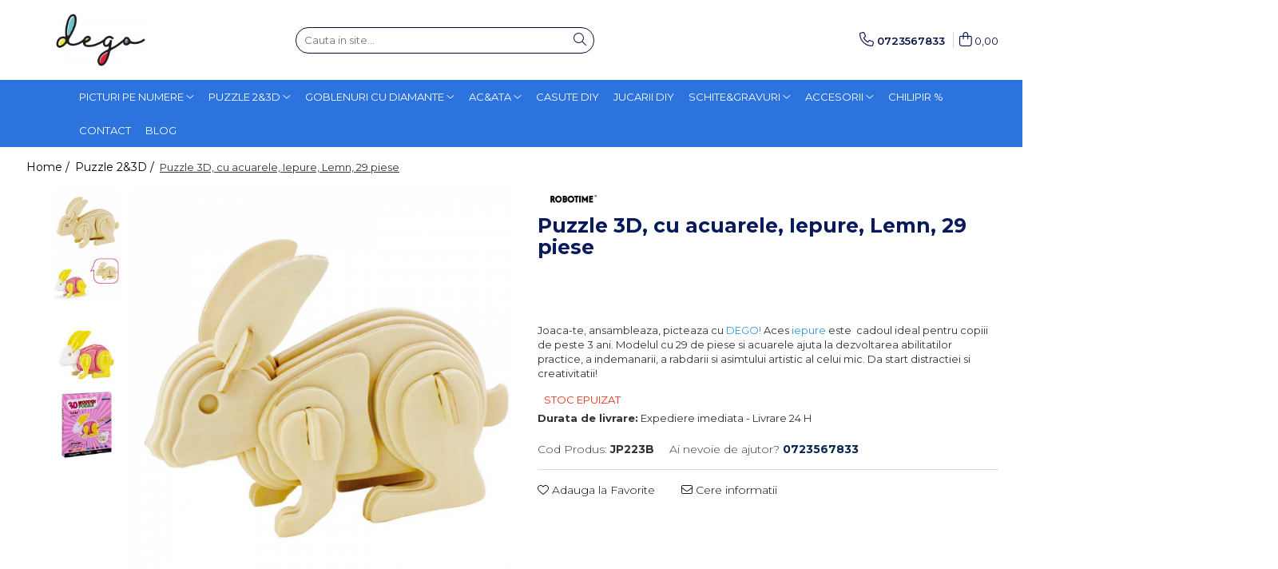

--- FILE ---
content_type: text/css;;charset=UTF-8
request_url: https://www.dego.ro/theme/default.css?v=41669124340
body_size: 16294
content:
@import url('https://fonts.googleapis.com/css?family=Montserrat:300,400,600,700&subset=latin-ext');

:root {
	--container-width:1200px;
}

.container-h{max-width:var(--container-width);}
.fa{font-weight:300;}
.acount-section>ul>li>a>i {font-size: 18px;}
/* header sticky */
.main-header.fix-nav{position:relative;top:0;left:0;right:0;margin:0 auto;width:100%;z-index:999;}
.main-header.fix-nav #navigation{top: 100%;left: 0;right: 0;margin: 0 auto;width: 100%;transition:all .15s ease-out;-webkit-transform: translateY(0);transform: translateY(0);}
.main-header.fix-nav .top-head-bg{position:relative;background:#fff;z-index:9999;}
.main-header.fix-nav .top-head{transition:all .12s ease-out;}
.main-header.fix-nav.fade-menu {position:absolute;-webkit-transition: .12s!important;transition: .12s!important;-webkit-transform: translateY(-100%);transform: translateY(-100%);box-shadow: 0 4px 12px -6px rgba(0,0,0, .3);}
.main-header.fix-nav.fade-menu.animate-menu {position:fixed;-webkit-transform: translateY(0);transform: translateY(0);}
.main-header.fix-nav.fade-menu #logo img {max-height: 40px;}
.main-header.fix-nav.fade-menu .top-head{padding-top: 10px;padding-bottom: 10px;}
.main-header.fix-nav.fade-menu #navigation{position: absolute;-webkit-transform: translateY(-100%);transform: translateY(-100%);}
.main-header.fix-nav.fade-menu.active-menu #navigation{-webkit-transform: translateY(0);transform: translateY(0);}
@media screen and ( max-width:1090px ) {
	.main-header.fix-nav #navigation {position:relative;transition: none;-webkit-transform: none!important;transform: none!important;z-index:999;}
	.main-header.fix-nav.fade-menu .top-head-bg{display:none;}
	.main-header.fix-nav.fade-menu #navigation {position:relative;}
}
.main-header .menu-dd{pointer-events: none;}
.main-header .menu-dd.open{pointer-events: auto!important;}

/*banner*/
.bnn-group-big .owl-pagination{display:block;position:absolute;bottom: 30px;left: 0;right: 0;}
#main-bnn .owl-pagination .owl-page {overflow:hidden;display: inline-block;border:none!important;}
#main-bnn .owl-pagination .owl-page span{display:inline-block;border-bottom: 2px solid #fff;opacity: .4;width: 40px;transition:all .3s ease-in;}
#main-bnn .owl-pagination .owl-page.active span{opacity: 1;width: 50px;}
#main-bnn .owl-prev, #main-bnn .owl-next {display: block;}
.carousel-slide .owl-theme .owl-controls .owl-buttons div {font-size: 28px;width: 40px;background: rgba(255, 255, 255,.8);-webkit-border-radius: 50%;-moz-border-radius: 50%;border-radius: 50%;box-shadow: 0 2px 7px -2px rgb(0 0 0 / 30%);}
.carousel-slide .owl-prev{left:-10px;}
.carousel-slide .owl-next{right:-10px;}
/*small banner*/
.pin .image:before,.pin .image:after{content: '';display: block;position: absolute;top: 0;left: 0;right: 0;bottom: 0;margin: auto;transition:all .3s ease-in-out;}
.pin .image:before{width: 0%;height: 96%;border-top: 1px solid #ddd;border-bottom: 1px solid #ccc;}
.pin .image:after{width: 96%;height: 0%;border-left: 1px solid #ddd;border-right: 1px solid #ccc;}
.pin:hover .image:before,.pin:hover .image:after{width: 96%;height: 96%;}
/*product box*/
.product-box{padding-left: 4px;padding-right: 4px;}
.product-box .title {padding: 0 5px;margin-bottom: 5px;font-size: 13px;}
.product-icon-box {top:10px;}
/*footer*/
.bottom-section .col{padding: 25px 15px;}
footer,.main-footer {background: #222 !important;}
.main-footer{padding-top:30px;padding-bottom:30px}
.main-footer .col .title{text-transform:uppercase;color:#fff;font-size:15px;font-weight:300;margin-top:0;margin-bottom:20px}
.main-footer .col .title a{color:#fff;}
.main-footer .col ul li{display:block;margin-bottom:5px;color:#888}
.main-footer .col ul li a{display:block;color:#888;font-weight:400;font-size:13px;transition:all .3s ease-in-out;}
.main-footer .col ul li a:hover{color:#fff;}
.main-footer .col ul li i{font-size:15px;}
.main-footer .col-right {color: #888;}
.main-footer .col-right a{color: #fff;}
/* category */
.product-listing .product{margin-left: -10px;margin-right: -10px;}
.filter.box.-g-category-filters-apply-all {position: sticky;bottom: 0;background: #fff!important;z-index: 99;padding: 10px 15px 0 15px!important;margin: 0 -15px;box-shadow: 0px -1px 3px -2px #00000030!important;}
/*detail*/
.detail-tabs,
.detail-recomended{width:100%;}
ul.resp-tabs-list{display:none}
span.resp-accordion{display:block}
.resp-vtabs .resp-tab-content{border:1px solid #C1C1C1}
.resp-vtabs .resp-tabs-container{border:none;float:none;width:100%;min-height:100px;clear:none}
.resp-accordion-closed{display:none!important}
.resp-vtabs .resp-tab-content:last-child{border-bottom:1px solid #c1c1c1!important}
.detail-tabs span.resp-accordion{padding:12px 15px!important;margin-bottom: 0;font-size: 15px;border:none!important;background: #f2f2f2!important;-webkit-border-radius: 0;-moz-border-radius: 0;border-radius: 0;position: relative;z-index:8;}
.detail-tabs .resp-tab-content{padding: 25px;border:none!important;}

/*menu update*/
.main-header .menu-dd.column2 ul{-webkit-column-count: 2;-moz-column-count: 2;column-count: 2;}
.main-header .menu-dd.column3 ul{-webkit-column-count: 3;-moz-column-count: 3;column-count: 3;}
.main-header .menu-dd.column4 ul{-webkit-column-count: 4;-moz-column-count: 4;column-count: 4;}
.main-header .menu-dd.column3.banner ul{-webkit-column-count: 2;-moz-column-count: 2;column-count: 2;}
.main-header .menu-dd.column4.banner ul{-webkit-column-count: 3;-moz-column-count: 3;column-count: 3;}
.main-header .menu-dd ul li{width:100%!important;max-width:100%;-webkit-column-break-inside: avoid;page-break-inside: avoid;break-inside: avoid;}
@-moz-document url-prefix() {
.main-header .menu-dd ul li{float:none!important;}
}
.main-header .menu-dd ul li{float:none!important9}
@media all and (-ms-high-contrast: none), (-ms-high-contrast: active) {
.main-header .menu-dd ul li{float:none!important;}
}
@supports (-ms-ime-align:auto) {
.main-header .menu-dd ul li{float:none!important;}
}
.main-header .nav-menu-hh{position:relative;}
.main-header .menu-dd.column1{width:300px!important;}
.main-header .menu-dd.column1.banner{width:600px!important;}
.main-header .menu-dd.column2{width:550px!important;}
.main-header .menu-dd.column3{width:700px!important;}
.main-header .menu-dd.column4{width:min(calc(var(--container-width) - 60px), calc(100vw - 60px))!important;}
.main-header .menu-dd.column-sld{min-width:400px;}
.main-header .menu-dd.col-sub-img {width: 650px;}
.main-header .menu-dd.col1-img {width: 450px;}

.instagramContainer{padding-top:20px!important;}

/* MEDIA-Q */
@media screen and ( max-width:1300px ) {
.carousel-slide .owl-carousel{padding:0 20px;}
}
@media screen and (max-width: 800px){
.bottom-section .col {border:none!important;}
}
@media screen and (max-width: 480px){
.carousel-slide .owl-carousel{padding:0;}
}
@media screen and (max-height: 725px){
	.main-header .menu-dd {overflow-y:auto;max-height:550px;}
	.main-header .menu-dd::-webkit-scrollbar {width: 6px;}
	.main-header .menu-dd::-webkit-scrollbar-track {background:rgba(0,0,0,0.2);-webkit-border-radius: 10px;border-radius: 10px;}
	.main-header .menu-dd::-webkit-scrollbar-thumb {-webkit-border-radius: 10px;border-radius: 10px;background: rgba(68, 68, 68, .6);}
	.main-header .menu-dd::-webkit-scrollbar-thumb:window-inactive {background: rgba(68, 68, 68, .4);}
}


.btn{font-size: 16px!important;line-height:1.4!important;padding: 12px 20px!important;}
.btn.std{color:#ffffff;}
.btn{font-weight:normal !important;font-style: normal !important;text-decoration: none !important;text-transform: none !important;font-weight:normal !important;}
.btn.btn-cmd,.cart-header-btn .q-cart, .cart-m .q-cart{color:#ffffff !important;}
.btn.btn-cmd, .cart-header-btn .q-cart, .cart-m .q-cart{background:#ba1818 !important;border: 1px solid #ba1818;} .-g-one-time-offers .-g-one-time-cart-label {background: #ba181820;}
.btn.btn-cmd{font-weight:normal !important;font-weight:normal !important;font-style: normal !important;text-decoration: none !important;text-transform: none !important;}
.top-head, .main-header .cart {padding-top: 15px!important;padding-bottom: 15px!important;}
.top-head-bg,.main-header .cart-header.container-bg{background:#ffffff !important;}
.acount-section > ul > li > a, .cart-menu ul li a, .cart-help a, .contact-cart, .international-header .flag-select{color:#060d47!important;}
.main-header .nav-menu > li{padding-top:12px !important;padding-bottom:12px !important;}.main-header  .main-menu ul.nav-menu>li>a{font-size:15px !important;}.main-header .menu-dd.open{top: 45px;}.main-header .all-product-button .menu-dd{top: 46px!important;}
.main-header .main-menu,#mm-main-menu .mm-navbar,#mm-nav-filter .mm-navbar{background:#00033f;}
				.main-header .main-menu{border:none!important;box-shadow:none!important;}
.main-header .main-menu ul.nav-menu>li>a, .mobile-icon li a, #mm-main-menu .mm-navbar, #mm-nav-filter .mm-navbar {color: #ffffff !important;}
				.menu-trg span, .menu-trg span::after, .menu-trg span::before{background:#ffffff !important;}
				#mm-main-menu .mm-btn:before {border-color: #ffffff;}
				#mm-nav-filter .mm-navbar #close-filters{fill: #ffffff;}
footer,.main-footer{background:#5503ad !important; border:0 !important;}
.main-footer a,.bottom-section .col .custom-chk a{color:#ffffff !important;}
.product-box .title{height: 44px!important;line-height: 1.3!important;text-overflow: inherit;white-space: inherit;}
.product-box .price{font-size:18px !important;}
.product-box .price, .product-box .price .text-main, .detail-price, .cart-items .price .text-main, .cart-dd .price .text-main, .extra-offer .box-offer .price .text-main, .ac-price .text-main{color: #25095c !important;}
.product-box .price .price-full{font-size:13px !important;}
.product-box .price s, .detail-price s, .cart-items .price s, .cart-dd .price s, .extra-offer .box-offer .price .price-full, .ac-price s{color: #ff0000 !important;}
#category-page .catTitle{color:#03173d !important;}
.detail-title h1.title,.detail-title h1.title span {font-size:25px !important;} 
.detail-title h1.title {font-style: normal !important;text-decoration: none !important;text-transform: none !important;font-weight:bold !important;}
.detail-title h1.title {color:#08195c !important;}
#product-page .detail-price {font-size:22px !important;}
#product-page .detail-price {font-style: normal !important;text-decoration: none !important;text-transform: none !important;font-weight:bold !important;}
.add-section .add2cart.btn{font-size: 16px!important;line-height:1.4!important;padding: 12px 20px!important;}
#product-page .btn.btn-cmd {font-weight:normal !important;font-style: normal !important;text-decoration: none !important;text-transform: none !important;font-weight:normal !important;}
#product-page .help-phone a {color:#06284f !important;}
.stock-status.available {font-size:16px !important;}
.stock-status.available {color:#00b009 !important;}
.stock-status.available {font-style: normal !important;text-decoration: none !important;text-transform: uppercase !important;font-weight:bold !important;}
#product-page .detail-tabs .resp-tabs-list li{padding:12px 17px!important;font-size:16px!important;}#product-page .detail-tabs h2.resp-accordion{padding: 15px!important;font-size: 17px!important;}
#product-page .detail-tabs li,.detail-tabs span.resp-accordion {color:#060947 !important;}
#product-page .detail-tabs li {font-weight:normal !important;font-weight:bold !important;font-style: normal !important;text-decoration: none !important;text-transform: none !important;}
.main-header .cart-header .cart-help a span{font-size:20px !important;}
.main-header .cart-header .cart-help a span {font-style: normal !important;text-decoration: none !important;text-transform: none !important;font-weight:bold !important;}
#shoppingcart .cart-total {font-size:15px !important;}
#shoppingcart .cart-items .prod .image {width:100%!important;max-width: 100px !important; max-height: auto !important;}#shoppingcart .cart-items .prod img {max-height: 150px !important;}
#shoppingcart .cart-items .prod .title{font-size:14px!important;}
#shoppingcart .cart-items .prod .info-prod a {color:#0c1d5e !important;}
#shoppingcart .cart-items .prod .info-prod a {font-style: normal !important;text-decoration: none !important;text-transform: none !important;font-weight:bold !important;}
#shoppingcart .cart-items .price {font-size:15px!important;}
#shoppingcart .cart-items .prod .info-prod .price {font-style: normal !important;text-decoration: none !important;text-transform: none !important;font-weight:bold !important;}
.icon.new{background: #55ba5e !important; }
.icon.discount{background: #e63333 !important; }
.main-menu ul li:hover > a, .menu-dd li a:hover {color: #b5161b!important;}
.option-group .rating i.on, .fullRate,.rating-s > input:checked ~ label, .rating-s:not(:checked) > label:hover,
	 .rating-s:not(:checked) > label:hover ~ label, .rating-s > input:checked + label:hover, .rating-s > input:checked ~ label:hover, .rating-s > label:hover ~ input:checked ~ label, .rating-s > input:checked ~ label:hover ~ label {color: #ff7b00 !important;}
.search-button{background:#ffd6d6;}
.search-button{color:#190738;}
.bottom-section .title,.bottom-section .title span, .bottom-section .custom-chk, .bottom-section .custom-chk label, .support-contact, .main-footer .col .title, .main-footer .col ul li, .main-footer .col ul li, .main-footer .col-right{color: #ffffff!important;}
.bottom-section,.bottom-section .holder{background:#ba1818 !important;border:0px !important;}
.newsletter-form input[type="submit"]{background: #c43333;}
.newsletter-form input[type="submit"]{color: #ffffff;}
.bottom-section .title,.bottom-section .title span, .bottom-section .custom-chk, .bottom-section .custom-chk label, .support-contact{color: #ffffff!important;}
body{font-family: 'Montserrat', sans-serif;}

/**
* Scrie aici codul tau CSS...
*/
.acc-kontainer {
width: 100%;
margin: auto;
}
.acc-kontainer .acc-body {
width: 98%;
width: calc(100% - 20px);
margin: 0 auto;
font-size: 14px;
height: 0;
color: rgba(0, 0, 0, 0);;
background-color: #00033f;
line-height: 28px;
padding: 0 20px;
box-sizing: border-box;
transition: 0.5s;
}
.acc-kontainer label {
cursor: pointer;
background-color: #00033f;
border-bottom: 1px solid #00033f;
display: block;
padding: 15px;
width: 100%;
color: #fff;
font-weight: 400;
box-sizing: border-box;
z-index: 100;
}
.acc-kontainer input{
display: none;
}
.acc-kontainer label:before {
font-weight: bolder;
float: right;
}
.acc-kontainer input:checked+label {
background-color: #00033f;
}
.acc-kontainer input:checked+label:before {
transition: 0.5s;
}
.acc-kontainer input:checked~.acc-body {
height: auto;
color: #fff;
padding: 20px;
transition: 0.5s;
}
.cart-dd .cart-button .btn {
    width: 49% !important;
    height: 63px !important;
    margin-bottom: 0;
}
.search-form-box input[type=text] {
    padding-left: 10px;
    display: block;
    border: 1px solid #d5d5d5;
    color: #333;
    width: 100%;
    height: 33px;
    font-size: 13px;
    border-radius: 20px;
    border-color: #190738 !important;
}
.search-button {
    background: transparent !important;
}
.main-header .main-menu {
    border: none!important;
    box-shadow: none!important;
    background-color: #2c73dd !important;
}
.product-box .price, .product-box .price .text-main, .detail-price, .cart-items .price .text-main, .cart-dd .price .text-main {
    color: #25095c !important;
    font-size: 20px !important;
    font-weight: bold !important;
}
.title-carousel .title {
    color: #060d47 !important;
    font-size: 25px !important;
    font-weight: bold;
    text-align: center;
    text-transform: uppercase;
    display: inline-block;
    background: #fff;
    padding-left: 17px;
    padding-right: 17px;
    margin-bottom: 0;
    margin-top: 0;
    position: relative;
    z-index: 10;
}
.product-box .title {
    height: auto !important;
    line-height: 1.3!important;
    text-overflow: inherit;
    white-space: inherit;
    font-size: 15px;
    font-weight: bold;
    color: #25095c;
}
.main-header.fix-nav.fade-menu #logo img {
    max-height: 60px !important;
}

.container-h {
    max-width: 1500px; !important
    margin-left: auto;
    margin-right: auto;
    padding-left: 33px;
    padding-right: 15px;
}
.main-header .main-menu ul.nav-menu>li>a {
    font-size: 13px !important;
}
.banner-group-small .owl-item {
    background: rgb(0 86 244 / 88%);
    padding-top: 15px;
    padding-bottom: 15px;
    margin-right: 1px;
}
.banner-group-small .owl-item.synced {
    background: rgb(184 8 10 / 97%); !important
}
.banner-group-small .owl-item div {
    padding: 0 10px;
    color: #fff;
    cursor: pointer;
    font-size: medium;
}
